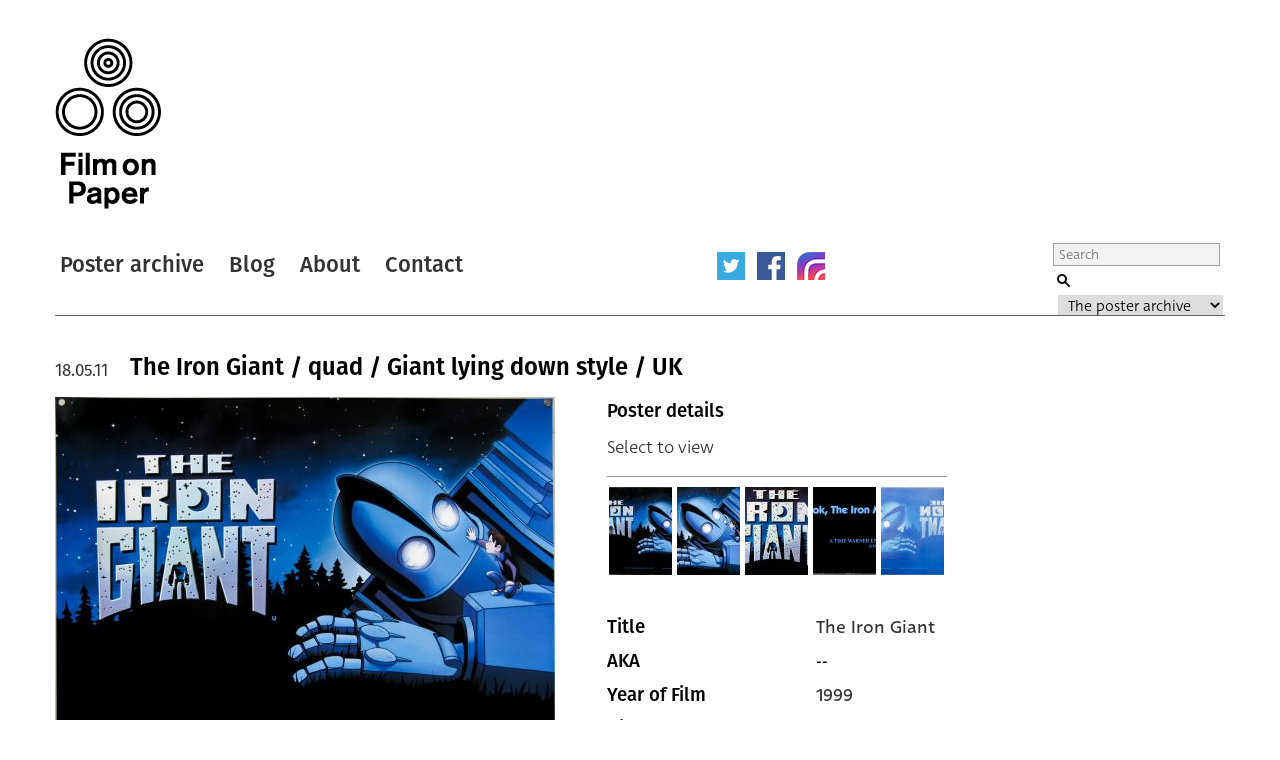

--- FILE ---
content_type: text/html; charset=UTF-8
request_url: https://www.filmonpaper.com/posters/the-iron-giant-quad-giant-lying-down-style-uk/
body_size: 7407
content:

<!DOCTYPE html>
<html>
<head>
	<meta http-equiv="Content-Type" content="text/html; charset=utf-8" />
	<meta content="width=device-width, initial-scale=1" name="viewport" />
	<base href="https://www.filmonpaper.com"/>
	<link rel="shortcut icon" href="https://www.filmonpaper.com/wp-content/themes/filmonpaper_Tom/favicon.ico" />
	<title>The Iron Giant / quad / Giant lying down style / UK</title>


<!-- Google tag (gtag.js) -->
<script async src="https://www.googletagmanager.com/gtag/js?id=G-MSCEHJKPZH" type="7825230db0362ffa75e7c8ba-text/javascript"></script>
<script type="7825230db0362ffa75e7c8ba-text/javascript">
  window.dataLayer = window.dataLayer || [];
  function gtag(){dataLayer.push(arguments);}
  gtag('js', new Date());

  gtag('config', 'G-MSCEHJKPZH');
</script>

<meta name='robots' content='index, follow, max-image-preview:large, max-snippet:-1, max-video-preview:-1' />

	<!-- This site is optimized with the Yoast SEO plugin v26.7 - https://yoast.com/wordpress/plugins/seo/ -->
	<meta name="description" content="The Iron Giant - British quad poster - giant lying down style - UK - Brad Bird - Ted Hughes" />
	<link rel="canonical" href="https://www.filmonpaper.com/posters/the-iron-giant-quad-giant-lying-down-style-uk/" />
	<meta property="og:locale" content="en_GB" />
	<meta property="og:type" content="article" />
	<meta property="og:title" content="The Iron Giant / quad / Giant lying down style / UK" />
	<meta property="og:description" content="The Iron Giant - British quad poster - giant lying down style - UK - Brad Bird - Ted Hughes" />
	<meta property="og:url" content="https://www.filmonpaper.com/posters/the-iron-giant-quad-giant-lying-down-style-uk/" />
	<meta property="og:site_name" content="Film on Paper" />
	<meta property="article:modified_time" content="2018-03-18T22:41:33+00:00" />
	<meta name="twitter:card" content="summary_large_image" />
	<meta name="twitter:site" content="@filmonpaper" />
	<script type="application/ld+json" class="yoast-schema-graph">{"@context":"https://schema.org","@graph":[{"@type":"WebPage","@id":"https://www.filmonpaper.com/posters/the-iron-giant-quad-giant-lying-down-style-uk/","url":"https://www.filmonpaper.com/posters/the-iron-giant-quad-giant-lying-down-style-uk/","name":"The Iron Giant / quad / Giant lying down style / UK","isPartOf":{"@id":"https://www.filmonpaper.com/#website"},"datePublished":"2011-05-18T02:38:13+00:00","dateModified":"2018-03-18T22:41:33+00:00","description":"The Iron Giant - British quad poster - giant lying down style - UK - Brad Bird - Ted Hughes","breadcrumb":{"@id":"https://www.filmonpaper.com/posters/the-iron-giant-quad-giant-lying-down-style-uk/#breadcrumb"},"inLanguage":"en-GB","potentialAction":[{"@type":"ReadAction","target":["https://www.filmonpaper.com/posters/the-iron-giant-quad-giant-lying-down-style-uk/"]}]},{"@type":"BreadcrumbList","@id":"https://www.filmonpaper.com/posters/the-iron-giant-quad-giant-lying-down-style-uk/#breadcrumb","itemListElement":[{"@type":"ListItem","position":1,"name":"Home","item":"https://www.filmonpaper.com/"},{"@type":"ListItem","position":2,"name":"Posters","item":"https://www.filmonpaper.com/posters/"},{"@type":"ListItem","position":3,"name":"The Iron Giant / quad / Giant lying down style / UK"}]},{"@type":"WebSite","@id":"https://www.filmonpaper.com/#website","url":"https://www.filmonpaper.com/","name":"Film on Paper","description":"A blog and archive dedicated to the art of film poster design","potentialAction":[{"@type":"SearchAction","target":{"@type":"EntryPoint","urlTemplate":"https://www.filmonpaper.com/?s={search_term_string}"},"query-input":{"@type":"PropertyValueSpecification","valueRequired":true,"valueName":"search_term_string"}}],"inLanguage":"en-GB"}]}</script>
	<!-- / Yoast SEO plugin. -->


<link rel='dns-prefetch' href='//www.filmonpaper.com' />
<link rel='dns-prefetch' href='//secure.gravatar.com' />
<link rel='dns-prefetch' href='//stats.wp.com' />
<link rel='dns-prefetch' href='//cloud.typography.com' />
<link rel='dns-prefetch' href='//use.typekit.com' />
<link rel='dns-prefetch' href='//v0.wordpress.com' />
<link rel='dns-prefetch' href='//jetpack.wordpress.com' />
<link rel='dns-prefetch' href='//s0.wp.com' />
<link rel='dns-prefetch' href='//public-api.wordpress.com' />
<link rel='dns-prefetch' href='//0.gravatar.com' />
<link rel='dns-prefetch' href='//1.gravatar.com' />
<link rel='dns-prefetch' href='//2.gravatar.com' />
<link rel="alternate" type="application/rss+xml" title="Film on Paper &raquo; The Iron Giant / quad / Giant lying down style / UK Comments Feed" href="https://www.filmonpaper.com/posters/the-iron-giant-quad-giant-lying-down-style-uk/feed/" />
<link rel="alternate" title="oEmbed (JSON)" type="application/json+oembed" href="https://www.filmonpaper.com/wp-json/oembed/1.0/embed?url=https%3A%2F%2Fwww.filmonpaper.com%2Fposters%2Fthe-iron-giant-quad-giant-lying-down-style-uk%2F" />
<link rel="alternate" title="oEmbed (XML)" type="text/xml+oembed" href="https://www.filmonpaper.com/wp-json/oembed/1.0/embed?url=https%3A%2F%2Fwww.filmonpaper.com%2Fposters%2Fthe-iron-giant-quad-giant-lying-down-style-uk%2F&#038;format=xml" />
<style id='wp-img-auto-sizes-contain-inline-css' type='text/css'>
img:is([sizes=auto i],[sizes^="auto," i]){contain-intrinsic-size:3000px 1500px}
/*# sourceURL=wp-img-auto-sizes-contain-inline-css */
</style>
<style id='wp-block-library-inline-css' type='text/css'>
:root{--wp-block-synced-color:#7a00df;--wp-block-synced-color--rgb:122,0,223;--wp-bound-block-color:var(--wp-block-synced-color);--wp-editor-canvas-background:#ddd;--wp-admin-theme-color:#007cba;--wp-admin-theme-color--rgb:0,124,186;--wp-admin-theme-color-darker-10:#006ba1;--wp-admin-theme-color-darker-10--rgb:0,107,160.5;--wp-admin-theme-color-darker-20:#005a87;--wp-admin-theme-color-darker-20--rgb:0,90,135;--wp-admin-border-width-focus:2px}@media (min-resolution:192dpi){:root{--wp-admin-border-width-focus:1.5px}}.wp-element-button{cursor:pointer}:root .has-very-light-gray-background-color{background-color:#eee}:root .has-very-dark-gray-background-color{background-color:#313131}:root .has-very-light-gray-color{color:#eee}:root .has-very-dark-gray-color{color:#313131}:root .has-vivid-green-cyan-to-vivid-cyan-blue-gradient-background{background:linear-gradient(135deg,#00d084,#0693e3)}:root .has-purple-crush-gradient-background{background:linear-gradient(135deg,#34e2e4,#4721fb 50%,#ab1dfe)}:root .has-hazy-dawn-gradient-background{background:linear-gradient(135deg,#faaca8,#dad0ec)}:root .has-subdued-olive-gradient-background{background:linear-gradient(135deg,#fafae1,#67a671)}:root .has-atomic-cream-gradient-background{background:linear-gradient(135deg,#fdd79a,#004a59)}:root .has-nightshade-gradient-background{background:linear-gradient(135deg,#330968,#31cdcf)}:root .has-midnight-gradient-background{background:linear-gradient(135deg,#020381,#2874fc)}:root{--wp--preset--font-size--normal:16px;--wp--preset--font-size--huge:42px}.has-regular-font-size{font-size:1em}.has-larger-font-size{font-size:2.625em}.has-normal-font-size{font-size:var(--wp--preset--font-size--normal)}.has-huge-font-size{font-size:var(--wp--preset--font-size--huge)}.has-text-align-center{text-align:center}.has-text-align-left{text-align:left}.has-text-align-right{text-align:right}.has-fit-text{white-space:nowrap!important}#end-resizable-editor-section{display:none}.aligncenter{clear:both}.items-justified-left{justify-content:flex-start}.items-justified-center{justify-content:center}.items-justified-right{justify-content:flex-end}.items-justified-space-between{justify-content:space-between}.screen-reader-text{border:0;clip-path:inset(50%);height:1px;margin:-1px;overflow:hidden;padding:0;position:absolute;width:1px;word-wrap:normal!important}.screen-reader-text:focus{background-color:#ddd;clip-path:none;color:#444;display:block;font-size:1em;height:auto;left:5px;line-height:normal;padding:15px 23px 14px;text-decoration:none;top:5px;width:auto;z-index:100000}html :where(.has-border-color){border-style:solid}html :where([style*=border-top-color]){border-top-style:solid}html :where([style*=border-right-color]){border-right-style:solid}html :where([style*=border-bottom-color]){border-bottom-style:solid}html :where([style*=border-left-color]){border-left-style:solid}html :where([style*=border-width]){border-style:solid}html :where([style*=border-top-width]){border-top-style:solid}html :where([style*=border-right-width]){border-right-style:solid}html :where([style*=border-bottom-width]){border-bottom-style:solid}html :where([style*=border-left-width]){border-left-style:solid}html :where(img[class*=wp-image-]){height:auto;max-width:100%}:where(figure){margin:0 0 1em}html :where(.is-position-sticky){--wp-admin--admin-bar--position-offset:var(--wp-admin--admin-bar--height,0px)}@media screen and (max-width:600px){html :where(.is-position-sticky){--wp-admin--admin-bar--position-offset:0px}}

/*# sourceURL=wp-block-library-inline-css */
</style>
<style id='classic-theme-styles-inline-css' type='text/css'>
/*! This file is auto-generated */
.wp-block-button__link{color:#fff;background-color:#32373c;border-radius:9999px;box-shadow:none;text-decoration:none;padding:calc(.667em + 2px) calc(1.333em + 2px);font-size:1.125em}.wp-block-file__button{background:#32373c;color:#fff;text-decoration:none}
/*# sourceURL=/wp-includes/css/classic-themes.min.css */
</style>
<link rel='stylesheet' id='fop-global-css' href='https://www.filmonpaper.com/assets/css/global.css?ver=1.1.0' type='text/css' media='all' />
<link rel='stylesheet' id='fop-gallery-css' href='https://www.filmonpaper.com/assets/css/gallery.css?ver=1.1.0' type='text/css' media='all' />
<link rel='stylesheet' id='fop-article-css' href='https://www.filmonpaper.com/assets/css/article.css?ver=1.1.0' type='text/css' media='all' />
<link rel='stylesheet' id='fop-swipebox-css' href='https://www.filmonpaper.com/assets/css/swipebox.min.css?ver=1.1.0' type='text/css' media='all' />
<link rel='stylesheet' id='fop-select2-css' href='https://www.filmonpaper.com/wp-content/themes/filmonpaper_Tom/css/select2.min.css?ver=1.1.0' type='text/css' media='all' />
<link rel='stylesheet' id='fop-fonts-css' href='//cloud.typography.com/6132232/774202/css/fonts.css?ver=1.1.0' type='text/css' media='all' />
<link rel='stylesheet' id='typekit-szp3ald-css' href='https://use.typekit.com/szp3ald.css?ver=4.0.0' type='text/css' media='all' />
<link rel='stylesheet' id='sharedaddy-css' href='https://www.filmonpaper.com/wp-content/plugins/jetpack/modules/sharedaddy/sharing.css?ver=15.3.1' type='text/css' media='all' />
<link rel='stylesheet' id='social-logos-css' href='https://www.filmonpaper.com/wp-content/plugins/jetpack/_inc/social-logos/social-logos.min.css?ver=15.3.1' type='text/css' media='all' />
<script type="7825230db0362ffa75e7c8ba-text/javascript" src="https://www.filmonpaper.com/wp-content/plugins/wp-retina-2x-pro/app/picturefill.min.js?ver=1691595245" id="wr2x-picturefill-js-js"></script>
<script type="7825230db0362ffa75e7c8ba-text/javascript" src="https://www.filmonpaper.com/wp-includes/js/jquery/jquery.min.js?ver=3.7.1" id="jquery-core-js"></script>
<script type="7825230db0362ffa75e7c8ba-text/javascript" src="https://www.filmonpaper.com/wp-includes/js/jquery/jquery-migrate.min.js?ver=3.4.1" id="jquery-migrate-js"></script>
<script type="7825230db0362ffa75e7c8ba-text/javascript" src="https://www.filmonpaper.com/assets/js/cufon.js?ver=1.1.0" id="fop-cufon-js"></script>
<script type="7825230db0362ffa75e7c8ba-text/javascript" src="https://www.filmonpaper.com/assets/js/jquery.swipebox.min.js?ver=1.1.0" id="fop-swipebox-js"></script>
<script type="7825230db0362ffa75e7c8ba-text/javascript" src="https://www.filmonpaper.com/wp-content/themes/filmonpaper_Tom/js/select2.min.js?ver=1.1.0" id="fop-select2-js"></script>
<script type="7825230db0362ffa75e7c8ba-text/javascript" src="https://www.filmonpaper.com/assets/js/global.js?ver=1.1.0" id="fop-global-js"></script>
<link rel="https://api.w.org/" href="https://www.filmonpaper.com/wp-json/" /><link rel="alternate" title="JSON" type="application/json" href="https://www.filmonpaper.com/wp-json/wp/v2/poster/1503" />	<style>img#wpstats{display:none}</style>
		<link rel="icon" href="https://www.filmonpaper.com/wp-content/uploads/2016/01/cropped-Favicon-2-210x210.png" sizes="32x32" />
<link rel="icon" href="https://www.filmonpaper.com/wp-content/uploads/2016/01/cropped-Favicon-2-210x210.png" sizes="192x192" />
<link rel="apple-touch-icon" href="https://www.filmonpaper.com/wp-content/uploads/2016/01/cropped-Favicon-2-210x210.png" />
<meta name="msapplication-TileImage" content="https://www.filmonpaper.com/wp-content/uploads/2016/01/cropped-Favicon-2-500x500.png" />
	<!-- Fonts Plugin CSS - https://fontsplugin.com/ -->
	<style>
		:root {
--font-base: deva-ideal,sans-serif;
--font-headings: fira-sans,sans-serif;
--font-input: deva-ideal,sans-serif;
}
body, #content, .entry-content, .post-content, .page-content, .post-excerpt, .entry-summary, .entry-excerpt, .widget-area, .widget, .sidebar, #sidebar, footer, .footer, #footer, .site-footer {
font-family: "deva-ideal",sans-serif !important;
 }
#site-title, .site-title, #site-title a, .site-title a, .entry-title, .entry-title a, h1, h2, h3, h4, h5, h6, .widget-title, .elementor-heading-title {
font-family: "fira-sans",sans-serif !important;
 }
button, .button, input, select, textarea, .wp-block-button, .wp-block-button__link {
font-family: "deva-ideal",sans-serif !important;
 }
.menu, .page_item a, .menu-item a, .wp-block-navigation, .wp-block-navigation-item__content {
font-family: "fira-sans",sans-serif !important;
font-style: normal !important;
font-weight: 600 !important;
 }
.entry-content, .entry-content p, .post-content, .page-content, .post-excerpt, .entry-summary, .entry-excerpt, .excerpt, .excerpt p, .type-post p, .type-page p, .wp-block-post-content, .wp-block-post-excerpt, .elementor, .elementor p {
font-family: "deva-ideal",sans-serif !important;
font-style: normal !important;
font-weight: 400 !important;
 }
.wp-block-post-title, .wp-block-post-title a, .entry-title, .entry-title a, .post-title, .post-title a, .page-title, .entry-content h1, #content h1, .type-post h1, .type-page h1, .elementor h1 {
font-family: "fira-sans",sans-serif !important;
font-style: normal !important;
font-weight: 600 !important;
 }
.widget-title, .widget-area h1, .widget-area h2, .widget-area h3, .widget-area h4, .widget-area h5, .widget-area h6, #secondary h1, #secondary h2, #secondary h3, #secondary h4, #secondary h5, #secondary h6 {
font-family: "deva-ideal",sans-serif !important;
font-weight: 600 !important;
 }
	</style>
	<!-- Fonts Plugin CSS -->
	</head>
<body data-rsssl=1 class="wp-singular poster-template-default single single-poster postid-1503 wp-theme-filmonpaper_Tom">
	<div id="site">
		<div id="header">
			<h1><a href="/" title="Film on Paper">Film on Paper</a></h1>
			<ul id="nav-icons" class="mobile-show">
					<li><a href="https://twitter.com/FilmOnPaper" title="Twitter" id="nav-twitter" target="_blank"></a></li>
					<li><a href="https://www.facebook.com/filmonpaper" title="Facebook" id="nav-facebook" target="_blank"></a></li>
                    <li><a href="https://www.instagram.com/filmonpaperdotcom/" title="Instagram" id="nav-instagram" target="_blank"></a></li>
					<!--<li class="last"><a href="http://feeds.feedburner.com/FilmOnPaper" title="RSS" id="nav-rss" target="_blank"></a></li>-->
			</ul>
			<div id="nav">
				<ul>
					<li class="first"><a href="/posters/" title="Poster archive">Poster archive</a></li>
					<li><a href="/blog/" title="Blog">Blog</a></li>
					<li><a href="/about/" title="About">About</a></li>
					<li><a href="/contact/" title="Contact">Contact</a></li>
				</ul>
				<ul id="nav-icons" class="mobile-hide">
					<li><a href="https://twitter.com/FilmOnPaper" title="Twitter" id="nav-twitter" target="_blank"></a></li>
					<li><a href="https://www.facebook.com/filmonpaper" title="Facebook" id="nav-facebook" target="_blank"></a></li>
                    <li><a href="https://www.instagram.com/filmonpaperdotcom/" title="Instagram" id="nav-instagram" target="_blank"></a></li>
					<!--<li class="last"><a href="http://feeds.feedburner.com/FilmOnPaper" title="RSS" id="nav-rss" target="_blank"></a></li>-->
				</ul>
				<div id="search">
					<form class="search" role="search" method="get" action="/">
						<fieldset>
							<legend>Search Film on Paper</legend>
							<label for="search-query" id="search-label">Search</label>
							<input type="text" placeholder="Search" name="s" id="search-query" />
							<input type="submit" value="Submit" id="submit" />
							<label for="category">Select a category to search</label>
							<select id="category" name="post_type">
																<option value="poster">The poster archive</option>
								<option value="blog">The blog archive</option>
							</select>
						</fieldset>
					</form>
				</div>
			</div>
		</div>

			<div id="content" class="section">
				                                                                    											<div class="article">
							<h1><a href="https://www.filmonpaper.com/posters/the-iron-giant-quad-giant-lying-down-style-uk/" title="The Iron Giant / quad / Giant lying down style / UK">The Iron Giant / quad / Giant lying down style / UK</a></h1>
							<h2>18.05.11</h2>
							<div class="article-content">
															<div class="left-column">
<img src="https://www.filmonpaper.com/wp-content/uploads/2011/05/TheIronGiant_quad_GiantLyingDownStyle_UK-1-500x375.jpg" alt="Poster" srcset="https://www.filmonpaper.com/wp-content/uploads/2011/05/TheIronGiant_quad_GiantLyingDownStyle_UK-1-500x375.jpg, https://www.filmonpaper.com/wp-content/uploads/2011/05/TheIronGiant_quad_GiantLyingDownStyle_UK-1-500x375@2x.jpg 2x" /><img src="https://www.filmonpaper.com/wp-content/uploads/2011/05/TheIronGiant_quad_GiantLyingDownStyle_UK-2-500x512.jpg" alt="Poster" srcset="https://www.filmonpaper.com/wp-content/uploads/2011/05/TheIronGiant_quad_GiantLyingDownStyle_UK-2-500x512.jpg, https://www.filmonpaper.com/wp-content/uploads/2011/05/TheIronGiant_quad_GiantLyingDownStyle_UK-2-500x512@2x.jpg 2x" /><img src="https://www.filmonpaper.com/wp-content/uploads/2011/05/TheIronGiant_quad_GiantLyingDownStyle_UK-3-500x483.jpg" alt="Poster" srcset="https://www.filmonpaper.com/wp-content/uploads/2011/05/TheIronGiant_quad_GiantLyingDownStyle_UK-3-500x483.jpg, https://www.filmonpaper.com/wp-content/uploads/2011/05/TheIronGiant_quad_GiantLyingDownStyle_UK-3-500x483@2x.jpg 2x" />								</div>
								<div class="right-column">
															<div class="gallery">
									<h3>Poster details</h3>
									<p class="instructions">Select to view</p>
									<div class="thumb-row">
                                        <ul>
																																						<li><a href="https://www.filmonpaper.com/wp-content/uploads/2011/05/TheIronGiant_quad_GiantLyingDownStyle_UK-1.jpg" title="View" rel="gallery"><img src="https://www.filmonpaper.com/wp-content/uploads/2011/05/TheIronGiant_quad_GiantLyingDownStyle_UK-1-63x88.jpg" alt="Thumbnail" srcset="https://www.filmonpaper.com/wp-content/uploads/2011/05/TheIronGiant_quad_GiantLyingDownStyle_UK-1-63x88.jpg, https://www.filmonpaper.com/wp-content/uploads/2011/05/TheIronGiant_quad_GiantLyingDownStyle_UK-1-63x88@2x.jpg 2x" /></a></li>
																											<li><a href="https://www.filmonpaper.com/wp-content/uploads/2011/05/TheIronGiant_quad_GiantLyingDownStyle_UK-2.jpg" title="View" rel="gallery"><img src="https://www.filmonpaper.com/wp-content/uploads/2011/05/TheIronGiant_quad_GiantLyingDownStyle_UK-2-63x88.jpg" alt="Thumbnail" srcset="https://www.filmonpaper.com/wp-content/uploads/2011/05/TheIronGiant_quad_GiantLyingDownStyle_UK-2-63x88.jpg, https://www.filmonpaper.com/wp-content/uploads/2011/05/TheIronGiant_quad_GiantLyingDownStyle_UK-2-63x88@2x.jpg 2x" /></a></li>
																											<li><a href="https://www.filmonpaper.com/wp-content/uploads/2011/05/TheIronGiant_quad_GiantLyingDownStyle_UK-3.jpg" title="View" rel="gallery"><img src="https://www.filmonpaper.com/wp-content/uploads/2011/05/TheIronGiant_quad_GiantLyingDownStyle_UK-3-63x88.jpg" alt="Thumbnail" srcset="https://www.filmonpaper.com/wp-content/uploads/2011/05/TheIronGiant_quad_GiantLyingDownStyle_UK-3-63x88.jpg, https://www.filmonpaper.com/wp-content/uploads/2011/05/TheIronGiant_quad_GiantLyingDownStyle_UK-3-63x88@2x.jpg 2x" /></a></li>
																											<li><a href="https://www.filmonpaper.com/wp-content/uploads/2011/05/TheIronGiant_quad_GiantLyingDownStyle_UK-4.jpg" title="View" rel="gallery"><img src="https://www.filmonpaper.com/wp-content/uploads/2011/05/TheIronGiant_quad_GiantLyingDownStyle_UK-4-63x88.jpg" alt="Thumbnail" srcset="https://www.filmonpaper.com/wp-content/uploads/2011/05/TheIronGiant_quad_GiantLyingDownStyle_UK-4-63x88.jpg, https://www.filmonpaper.com/wp-content/uploads/2011/05/TheIronGiant_quad_GiantLyingDownStyle_UK-4-63x88@2x.jpg 2x" /></a></li>
																											<li><a href="https://www.filmonpaper.com/wp-content/uploads/2011/05/TheIronGiant_quad_GiantLyingDownStyle_UK-5.jpg" title="View" rel="gallery"><img src="https://www.filmonpaper.com/wp-content/uploads/2011/05/TheIronGiant_quad_GiantLyingDownStyle_UK-5-63x88.jpg" alt="Thumbnail" srcset="https://www.filmonpaper.com/wp-content/uploads/2011/05/TheIronGiant_quad_GiantLyingDownStyle_UK-5-63x88.jpg, https://www.filmonpaper.com/wp-content/uploads/2011/05/TheIronGiant_quad_GiantLyingDownStyle_UK-5-63x88@2x.jpg 2x" /></a></li>
																					</ul>
									</div>
								</div>
								<div class="info">
																		<dl class="detail">
										<dt>Title</dt>
										<dd><a href="/?s=The Iron Giant&post_type=poster" title="Title">The Iron Giant</a></dd>
									</dl>
																											<dl class="detail">
										<dt>AKA</dt>
										<dd>--</dd>
									</dl>
																											<dl class="detail">
										<dt>Year of Film</dt>
										<dd><a href="/?s=1999&post_type=poster" title="Year of Film">1999</a></dd>
									</dl>
																											<dl class="detail">
										<dt>Director</dt>
										<dd><a href="/?s=Brad Bird&post_type=poster" title="Director">Brad Bird</a></dd>
									</dl>
																											<dl class="detail">
										<dt>Starring</dt>
										<dd><a href="/?s=Eli Marienthal&post_type=poster" title="Eli Marienthal">Eli Marienthal, </a><a href="/?s=Jennifer Aniston&post_type=poster" title="Jennifer Aniston">Jennifer Aniston, </a><a href="/?s=Harry Connick&post_type=poster" title="Harry Connick">Harry Connick, </a><a href="/?s=Jr.&post_type=poster" title="Jr.">Jr., </a><a href="/?s=Vin Diesel&post_type=poster" title="Vin Diesel">Vin Diesel, </a><a href="/?s=Christopher McDonald&post_type=poster" title="Christopher McDonald">Christopher McDonald, </a><a href="/?s=John Mahoney&post_type=poster" title="John Mahoney">John Mahoney</a></dd>
									</dl>
																											<dl class="detail">
										<dt>Origin of Film</dt>
										<dd><a href="/?s=USA&post_type=poster" title="Origin of Film">USA</a></dd>
									</dl>
                                                                        
																		<dl class="detail">
										<dt>Genre(s) of Film</dt>
										<dd><a href="/?s=Animation&post_type=poster" title="Animation">Animation</a> | <a href="/?s=Fantasy&post_type=poster" title="Fantasy">Fantasy</a></dd>
									</dl>
									
																		<dl class="detail newgroup">
										<dt>Type of Poster</dt>
										<dd><a href="/?s=Quad&post_type=poster" title="Type of Poster">Quad</a></dd>
									</dl>
																											<dl class="detail">
										<dt>Style of Poster</dt>
										<dd>Giant lying down style</dd>
									</dl>
																											<dl class="detail">
										<dt>Origin of Poster</dt>
										<dd><a href="/?s=UK&post_type=poster" title="Origin of Poster">UK</a></dd>
									</dl>
																											<dl class="detail">
										<dt>Year of Poster</dt>
										<dd><a href="/?s=1999&post_type=poster" title="Year of Poster">1999</a></dd>
									</dl>
																											<dl class="detail">
										<dt>Designer</dt>
										<dd><a href="/?s=Unknown&post_type=poster" title="Designer">Unknown</a></dd>
									</dl>
																											<dl class="detail">
										<dt>Artist</dt>
										<dd><a href="/?s=--&post_type=poster" title="Artist">--</a></dd>
									</dl>
																											<dl class="detail">
										<dt>Size (inches)</dt>
										<dd>30 1/16" x 40"</dd>
									</dl>
																											<dl class="detail">
										<dt>SS or DS</dt>
										<dd>DS</dd>
									</dl>
																																				<dl class="detail">
										<dt>Tagline</dt>
										<dd>--</dd>
									</dl>
									

								</div>
								                                                                <div class="sharedaddy sd-sharing-enabled"><div class="robots-nocontent sd-block sd-social sd-social-icon-text sd-sharing"><h3 class="sd-title">Share this:</h3><div class="sd-content"><ul><li class="share-x"><a rel="nofollow noopener noreferrer"
				data-shared="sharing-x-1503"
				class="share-x sd-button share-icon"
				href="https://www.filmonpaper.com/posters/the-iron-giant-quad-giant-lying-down-style-uk/?share=x"
				target="_blank"
				aria-labelledby="sharing-x-1503"
				>
				<span id="sharing-x-1503" hidden>Click to share on X (Opens in new window)</span>
				<span>X</span>
			</a></li><li class="share-facebook"><a rel="nofollow noopener noreferrer"
				data-shared="sharing-facebook-1503"
				class="share-facebook sd-button share-icon"
				href="https://www.filmonpaper.com/posters/the-iron-giant-quad-giant-lying-down-style-uk/?share=facebook"
				target="_blank"
				aria-labelledby="sharing-facebook-1503"
				>
				<span id="sharing-facebook-1503" hidden>Click to share on Facebook (Opens in new window)</span>
				<span>Facebook</span>
			</a></li><li class="share-reddit"><a rel="nofollow noopener noreferrer"
				data-shared="sharing-reddit-1503"
				class="share-reddit sd-button share-icon"
				href="https://www.filmonpaper.com/posters/the-iron-giant-quad-giant-lying-down-style-uk/?share=reddit"
				target="_blank"
				aria-labelledby="sharing-reddit-1503"
				>
				<span id="sharing-reddit-1503" hidden>Click to share on Reddit (Opens in new window)</span>
				<span>Reddit</span>
			</a></li><li class="share-pinterest"><a rel="nofollow noopener noreferrer"
				data-shared="sharing-pinterest-1503"
				class="share-pinterest sd-button share-icon"
				href="https://www.filmonpaper.com/posters/the-iron-giant-quad-giant-lying-down-style-uk/?share=pinterest"
				target="_blank"
				aria-labelledby="sharing-pinterest-1503"
				>
				<span id="sharing-pinterest-1503" hidden>Click to share on Pinterest (Opens in new window)</span>
				<span>Pinterest</span>
			</a></li><li class="share-jetpack-whatsapp"><a rel="nofollow noopener noreferrer"
				data-shared="sharing-whatsapp-1503"
				class="share-jetpack-whatsapp sd-button share-icon"
				href="https://www.filmonpaper.com/posters/the-iron-giant-quad-giant-lying-down-style-uk/?share=jetpack-whatsapp"
				target="_blank"
				aria-labelledby="sharing-whatsapp-1503"
				>
				<span id="sharing-whatsapp-1503" hidden>Click to share on WhatsApp (Opens in new window)</span>
				<span>WhatsApp</span>
			</a></li><li class="share-end"></li></ul></div></div></div>							</div>
                                                <div id="comments">
									
		<div id="respond" class="comment-respond">
			<h3 id="reply-title" class="comment-reply-title">Leave a comment below<small><a rel="nofollow" id="cancel-comment-reply-link" href="/posters/the-iron-giant-quad-giant-lying-down-style-uk/#respond" style="display:none;">Cancel reply</a></small></h3>			<form id="commentform" class="comment-form">
				<iframe
					title="Comment Form"
					src="https://jetpack.wordpress.com/jetpack-comment/?blogid=128464918&#038;postid=1503&#038;comment_registration=0&#038;require_name_email=1&#038;stc_enabled=1&#038;stb_enabled=1&#038;show_avatars=1&#038;avatar_default=mystery&#038;greeting=Leave+a+comment+below&#038;jetpack_comments_nonce=c1dae67409&#038;greeting_reply=Leave+a+Reply+to+%25s&#038;color_scheme=transparent&#038;lang=en_GB&#038;jetpack_version=15.3.1&#038;iframe_unique_id=1&#038;show_cookie_consent=10&#038;has_cookie_consent=0&#038;is_current_user_subscribed=0&#038;token_key=%3Bnormal%3B&#038;sig=606b8035f8a6c05ba172d87e4161cd66ccb71ff0#parent=https%3A%2F%2Fwww.filmonpaper.com%2Fposters%2Fthe-iron-giant-quad-giant-lying-down-style-uk%2F"
											name="jetpack_remote_comment"
						style="width:100%; height: 430px; border:0;"
										class="jetpack_remote_comment"
					id="jetpack_remote_comment"
					sandbox="allow-same-origin allow-top-navigation allow-scripts allow-forms allow-popups"
				>
									</iframe>
									<!--[if !IE]><!-->
					<script type="7825230db0362ffa75e7c8ba-text/javascript">
						document.addEventListener('DOMContentLoaded', function () {
							var commentForms = document.getElementsByClassName('jetpack_remote_comment');
							for (var i = 0; i < commentForms.length; i++) {
								commentForms[i].allowTransparency = true;
								commentForms[i].scrolling = 'no';
							}
						});
					</script>
					<!--<![endif]-->
							</form>
		</div>

		
		<input type="hidden" name="comment_parent" id="comment_parent" value="" />

		<p class="akismet_comment_form_privacy_notice">This site uses Akismet to reduce spam. <a href="https://akismet.com/privacy/" target="_blank" rel="nofollow noopener">Learn how your comment data is processed.</a></p>								<ol>
																	</ol>
							</div>
						</div>
					</div>
												</div>



			<div id="footer">
				<div id="latest-additions">
					<h2>Latest Additions to the Archive</h2>
					<ul>
															<li><a href="https://www.filmonpaper.com/posters/jaws-program-japan/" title="View">Jaws / program / Japan</a></li>
															<li><a href="https://www.filmonpaper.com/posters/blades-one-sheet-usa/" title="View">Blades / one sheet / USA</a></li>
															<li><a href="https://www.filmonpaper.com/posters/the-jewel-of-the-nile-one-sheet-usa/" title="View">The Jewel of the Nile / one sheet / USA</a></li>
															<li><a href="https://www.filmonpaper.com/posters/mad-max-2-program-japan/" title="View">Mad Max 2 / program / Japan</a></li>
															<li><a href="https://www.filmonpaper.com/posters/the-thirty-nine-steps-1978-one-sheet-uk/" title="View">The Thirty-Nine Steps / 1978 / one sheet / UK</a></li>
											</ul>
				</div>
				<div id="twitter">
						
								<h2>Copyright</h2>
								<p>The original artwork and poster designs featured are copyright of the relevant studios or artists, including: Paramount, Disney, 20th Century Fox, Universal, Columbia Tristar, Mondo, Danjaq Ltd and more. See photos for individual copyright notices.<br /> <br />

The photographs and text content are the copyright of Film on Paper and may not be used for any commercial purposes. Credit is appreciated if the photos are used in a non-commercial capacity.</p>
										</div>
				<div id="about">
					<h2>About Film On Paper</h2>
						<p>Film on Paper is an archive of original film posters featuring the collection of me, Eddie Shannon, an interaction designer, film fan and slave to three cats, currently living in York, UK.</p>
<p>The site came into being because I wanted a way to view my collection without having to continually handle the posters and risk damaging them. I also hoped it might become something of a reference site for fellow collectors as well as designers, illustrators and film fans.</p>
<p><a href="https://www.filmonpaper.com/about/">Read more</a></p>				</div>
			</div>
		</div>
		<script type="7825230db0362ffa75e7c8ba-text/javascript">
  (function() {
    var po = document.createElement('script'); po.type = 'text/javascript'; po.async = true;
    po.src = 'https://apis.google.com/js/plusone.js';
    var s = document.getElementsByTagName('script')[0]; s.parentNode.insertBefore(po, s);
})();
</script>

	<script src="/cdn-cgi/scripts/7d0fa10a/cloudflare-static/rocket-loader.min.js" data-cf-settings="7825230db0362ffa75e7c8ba-|49" defer></script><script defer src="https://static.cloudflareinsights.com/beacon.min.js/vcd15cbe7772f49c399c6a5babf22c1241717689176015" integrity="sha512-ZpsOmlRQV6y907TI0dKBHq9Md29nnaEIPlkf84rnaERnq6zvWvPUqr2ft8M1aS28oN72PdrCzSjY4U6VaAw1EQ==" data-cf-beacon='{"version":"2024.11.0","token":"9a35582835cd4bea9c163586eb12c4d1","r":1,"server_timing":{"name":{"cfCacheStatus":true,"cfEdge":true,"cfExtPri":true,"cfL4":true,"cfOrigin":true,"cfSpeedBrain":true},"location_startswith":null}}' crossorigin="anonymous"></script>
</body>
</html>